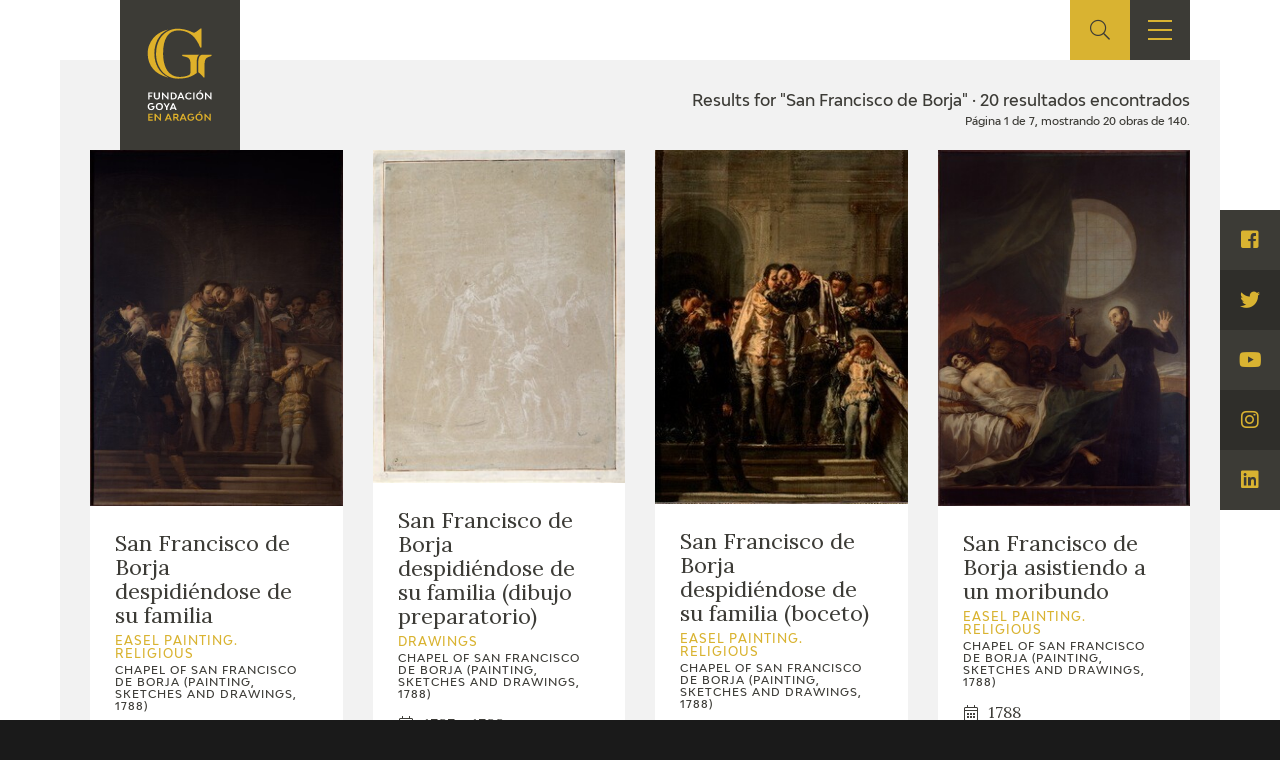

--- FILE ---
content_type: text/html; charset=UTF-8
request_url: https://fundaciongoyaenaragon.es/eng/search/San%20Francisco%20de%20Borja
body_size: 6461
content:
<!DOCTYPE html>
<html lang="en">
<head>
	<title>Results for "San Francisco de Borja" - Fundación Goya en Aragón</title>

<!--Metas-->
<meta http-equiv="Content-Type" content="text/html; charset=UTF-8">
<META NAME="locality" CONTENT ="Zaragoza">
<META NAME="country" CONTENT="España">
<meta name="Copyright" CONTENT="Fundación Goya en Aragón">
<meta name="Publisher" CONTENT="Fundación Goya en Aragón">
<meta name="distribution" CONTENT="Global">
<meta name="description" content="La Fundación tiene como principal finalidad el impulso de actividades de investigación, estudio y difusión sobre la obra y la figura de Francisco de Goya, así como la promoción de iniciativas para el incremento de las colecciones artísticas públicas relativas a Goya en la Comunidad Autónoma de Aragón y el fomento de la creatividad contemporánea en el ámbito de nuestra Comunidad.">

<!-- for Facebook -->
<meta property="og:title" content="Results for &quot;San Francisco de Borja&quot;">
<meta property="og:image" content="https://fundaciongoyaenaragon.es/img/default_social.jpg">
<meta property="og:description" content="La Fundación tiene como principal finalidad el impulso de actividades de investigación, estudio y difusión sobre la obra y la figura de Francisco de Goya, así como la promoción de iniciativas para el incremento de las colecciones artísticas públicas relativas a Goya en la Comunidad Autónoma de Aragón y el fomento de la creatividad contemporánea en el ámbito de nuestra Comunidad.">

<!-- Open Graph -->
<meta property="og:site_name" content="Fundación Goya en Aragón">
<meta property="og:locale" content="es_ES">
<meta property="og:type" content="business.business">
<meta property="business:contact_data:street_address" content="Plaza de Los Sitios, 6 - Museo de Zaragoza">
<meta property="business:contact_data:locality" content="Zaragoza">
<meta property="business:contact_data:region" content="Zaragoza">
<meta property="business:contact_data:postal_code" content="50001">
<meta property="business:contact_data:country_name" content="España">
<meta property="business:contact_data:email" content="fundaciongoyaaragon@aragon.es">
<meta property="business:contact_data:phone_number" content="0034 976 484 547">

<!-- for Twitter -->
<meta name="twitter:card" content="summary">
<meta name="twitter:title" content="Results for &quot;San Francisco de Borja&quot;">
<meta name="twitter:description" content="La Fundación tiene como principal finalidad el impulso de actividades de investigación, estudio y difusión sobre la obra y la figura de Francisco de Goya, así como la promoción de iniciativas para el incremento de las colecciones artísticas públicas relativas a Goya en la Comunidad Autónoma de Aragón y el fomento de la creatividad contemporánea en el ámbito de nuestra Comunidad.">
<meta name="twitter:image" content="https://fundaciongoyaenaragon.es/img/default_social.jpg">

<meta content="width=device-width, initial-scale=1" name="viewport">
<meta name="apple-mobile-web-app-capable" content="yes">
<meta name="apple-mobile-web-app-status-bar-style" content="black-translucent" />

<meta http-equiv="X-UA-Compatible" content="IE=edge">
<!-- Favicon & App Icons-->
		<link rel="apple-touch-icon" sizes="180x180" href="/icons/apple-touch-icon.png">
		<link rel="icon" type="image/png" sizes="32x32" href="/icons/favicon-32x32.png">
		<link rel="icon" type="image/png" sizes="16x16" href="/icons/favicon-16x16.png">
		<link rel="manifest" href="/icons/site.webmanifest">
		<link rel="mask-icon" href="/icons/safari-pinned-tab.svg" color="#3c3b36">
		<link rel="shortcut icon" href="/icons/favicon.ico">
		<meta name="msapplication-TileColor" content="#3c3b36">
		<meta name="msapplication-config" content="/icons/browserconfig.xml">
		<meta name="theme-color" content="#ffffff">

<meta name="apple-mobile-web-app-title" content="Fundación Goya en Aragón">
<meta name="application-name" content="Fundación Goya en Aragón">

<!-- Schema -->
<script type="application/ld+json">
{
	"@context": "http://schema.org/",
	"@type": "EducationalOrganization",
	"name": "Results for "San Francisco de Borja"",
	"description": "La Fundación tiene como principal finalidad el impulso de actividades de investigación, estudio y difusión sobre la obra y la figura de Francisco de Goya, así como la promoción de iniciativas para el incremento de las colecciones artísticas públicas relativas a Goya en la Comunidad Autónoma de Aragón y el fomento de la creatividad contemporánea en el ámbito de nuestra Comunidad.",
	"url": "https://fundaciongoyaenaragon.es/eng/search/San%20Francisco%20de%20Borja",
	"address": {
		"@type": "PostalAddress",
		"streetAddress": "Plaza de Los Sitios, 6 - Museo de Zaragoza",
		"addressLocality": "Zaragoza",
		"addressRegion": "Zaragoza",
		"postalCode": "50001",
		"addressCountry": "España"
	},
	"telephone": "0034 976 484 547",
	"email": "fundaciongoyaaragon@aragon.es"
}

</script>
		<link rel="stylesheet" type="text/css" href="/css/all.css?12e0db647a"/><script src="/cache_js/cache-1616756721-7885ce6c44e78a6b4c6b104e2dc58662.js" type="text/javascript"></script>
	<!-- Global site tag (gtag.js) - Google Analytics -->
	<script async src="https://www.googletagmanager.com/gtag/js?id=UA-23669227-53"></script>
	<script>
		window.dataLayer = window.dataLayer || [];
		function gtag(){dataLayer.push(arguments);}
		gtag('js', new Date());
		gtag('config', 'UA-23669227-53');
	</script>
	<link rel="alternate" hreflang="es" href="/search/San%20Francisco%20de%20Borja" /></head>
<body id="top" class="catalogo search_results">
	<div class="all" id="container">
				<header>
	<div class="box">
		<div class="top">
			<a href="/" class="logo"></a>
			<a href="/elviaje" class="logo elviaje"></a>
			<div class="buscador">
				<div class="icon show-search">
					<i class="fal fa-search"></i>
				</div>
				<div class="field">
					<form action="/eng/search" id="SearchForm" method="post" accept-charset="utf-8"><div style="display:none;"><input type="hidden" name="_method" value="POST"/></div>						<div class="input text"><label for="searchQuery">Buscar</label><input name="data[Search][query]" id="searchQuery" placeholder="Introduce el término a buscar" required="required" type="text" value="San Francisco de Borja"/></div>					<div class="submit"><input type="submit" value="Buscar"/></div></form>				</div>
			</div>
			<div class="show-menu"><i></i><i></i><i></i></div>
			<div class="idiomas">
				<div class="open-idiomas"><i class="fal fa-chevron-down"></i></div>
								<ul class="" id="language-switcher"><li class="esp"><a href="/search/San%20Francisco%20de%20Borja"><span>ES</span></a></li><li class="eng disabled"><a href="/eng/search/San%20Francisco%20de%20Borja"><span>EN</span></a></li></ul>

			</div>
		</div>
		<nav>
			<ul>
									<li class="menu-item-1 menu-item-quienes-somos">
						<span>
															<span class="menu-title">Foundation</span>
														<i class="fal fa-chevron-down"></i>						</span>
													<ul>
																<li class="menu-item-quienes-somos">
									<span>
																					<a href="/eng/quienes-somos">Quienes somos</a>
																				<i class="fal fa-chevron-down"></i>									</span>
																			<ul>
																						<li>
												<span><a href="/eng/quienes-somos/estatutos">Estatutos</a></span>
												
											</li>
																						<li>
												<span><a href="/eng/quienes-somos/patronato">Patronato</a></span>
												
											</li>
																						<li>
												<span><a href="/eng/quienes-somos/organigrama">Organigrama</a></span>
												
											</li>
																						<li>
												<span><a href="/eng/quienes-somos/comite-cientifico">Comité Científico</a></span>
												
											</li>
																						<li>
												<span><a href="/eng/quienes-somos/cedea">Committee of experts in didactics (CEDEA)</a></span>
												
											</li>
																						<li>
												<span><a href="/eng/quienes-somos/plan-actuacion"></a></span>
												
											</li>
																						<li>
												<span><a href="/eng/quienes-somos/memoria">Memory</a></span>
												
											</li>
																						<li>
												<span><a href="/eng/quienes-somos/carta-servicios"></a></span>
												
											</li>
																					</ul>
																	</li>
																<li class="menu-item-cidg">
									<span>
																					<a href="/eng/que-es-el-cidg">CIDG</a>
																				<i class="fal fa-chevron-down"></i>									</span>
																			<ul>
																						<li>
												<span><a href="/eng/que-es-el-cidg">Qué es el CIDG</a></span>
												
											</li>
																						<li>
												<span><a href="/eng/cidg/normativa">Normativa de organización y funcionamiento</a></span>
												
											</li>
																						<li>
												<span><a href="/eng/cidg/organigrama">Organigrama</a></span>
												
											</li>
																					</ul>
																	</li>
																<li class="menu-item-corporate-action">
									<span>
																					<a href="/eng/fundacion-goya/accion-corporativa">Corporate action</a>
																				<i class="fal fa-chevron-down"></i>									</span>
																			<ul>
																						<li>
												<span><a href="/eng/accion-corporativa/beneficios-fiscales">Beneficios fiscales</a></span>
												
											</li>
																						<li>
												<span><a href="/eng/amigos-de-la-fundacion">Amigos</a><i class="fal fa-chevron-down"></i></span>
																									<ul>
																												<li>
															<span><a href="/eng/amigos-de-la-fundacion/particulares">Particulares</a></span>
														</li>
																												<li>
															<span><a href="/eng/amigos-de-la-fundacion/empresas">Empresas</a></span>
														</li>
																											</ul>
												
											</li>
																					</ul>
																	</li>
																<li class="menu-item-sede">
									<span>
																					<a href="/eng/oficina">Sede</a>
																				<i class="fal fa-chevron-down"></i>									</span>
																			<ul>
																						<li>
												<span><a href="/eng/oficina/perfil-de-contratante">Perfil de contratante</a></span>
												
											</li>
																						<li>
												<span><a href="/eng/ofertas-empleo">Empleo</a></span>
												
											</li>
																					</ul>
																	</li>
																<li class="menu-item-contact">
									<span>
																					<a href="/eng/contacto">Contact</a>
																													</span>
																	</li>
															</ul>
											</li>
									<li class="menu-item-74">
						<span>
															<span class="menu-title"></span>
														<i class="fal fa-chevron-down"></i>						</span>
													<ul>
																<li class="menu-item-exposiciones">
									<span>
																					<a href="/eng/francisco-de-goya/exposiciones">Exposiciones</a>
																				<i class="fal fa-chevron-down"></i>									</span>
																			<ul>
																						<li>
												<span><a href="/eng/citas-en-medios"></a></span>
												
											</li>
																					</ul>
																	</li>
																<li class="menu-item-actividades">
									<span>
																					<a href="/eng/francisco-de-goya/actividades">Actividades</a>
																				<i class="fal fa-chevron-down"></i>									</span>
																			<ul>
																						<li>
												<span><a href="/eng/memorias">Memories</a></span>
												
											</li>
																					</ul>
																	</li>
															</ul>
											</li>
									<li class="menu-item-10 menu-item-actualidad_noticias">
						<span>
															<span class="menu-title">Actualidad</span>
														<i class="fal fa-chevron-down"></i>						</span>
													<ul>
																<li class="menu-item-">
									<span>
																					<a href="/eng/sala-de-prensa"></a>
																				<i class="fal fa-chevron-down"></i>									</span>
																			<ul>
																						<li>
												<span><a href="/eng/actualidad/noticias">Noticias</a></span>
												
											</li>
																						<li>
												<span><a href="/eng/citas-en-medios"></a><i class="fal fa-chevron-down"></i></span>
																									<ul>
																												<li>
															<span><a href="/eng/citas-en-medios-fga">FGA</a></span>
														</li>
																												<li>
															<span><a href="/eng/citas-en-medios-goya">Goya</a></span>
														</li>
																											</ul>
												
											</li>
																						<li>
												<span><a href="/eng/acceso-a-profesionales"></a></span>
												
											</li>
																					</ul>
																	</li>
																<li class="menu-item-">
									<span>
																					<a href="/eng/cuaderno-italiano"></a>
																													</span>
																	</li>
															</ul>
											</li>
									<li class="menu-item-59">
						<span>
															<span class="menu-title">Francisco de Goya</span>
														<i class="fal fa-chevron-down"></i>						</span>
													<ul>
																<li class="menu-item-">
									<span>
																					<a href="/eng/biografia-francisco-goya"></a>
																													</span>
																	</li>
																<li class="menu-item-">
									<span>
																					<a href="/eng/cronologia-francisco-goya"></a>
																													</span>
																	</li>
																<li class="menu-item-el-viaje-de-goya">
									<span>
																					<a href="/eng/elviaje">El Viaje de Goya</a>
																													</span>
																	</li>
																<li class="menu-item-catalogo">
									<span>
																					<a href="/eng/catalogo">Catálogo</a>
																				<i class="fal fa-chevron-down"></i>									</span>
																			<ul>
																						<li>
												<span><a href="/eng/catalogo">Online</a></span>
												
											</li>
																						<li>
												<span><a href="/eng/metodologia-del-catalogo">Offline</a><i class="fal fa-chevron-down"></i></span>
																									<ul>
																												<li>
															<span><a href="/eng/metodologia-del-catalogo">Metodología</a></span>
														</li>
																												<li>
															<span><a href="/eng/bibliografias">Bibliografía</a></span>
														</li>
																												<li>
															<span><a href="/eng/exposiciones">Exposiciones</a></span>
														</li>
																											</ul>
												
											</li>
																					</ul>
																	</li>
																<li class="menu-item-">
									<span>
																					<a href="/eng/goya-en-el-mundo"></a>
																													</span>
																	</li>
																<li class="menu-item-">
									<span>
																					<a href="/eng/goya-en-aragon"></a>
																													</span>
																	</li>
																<li class="menu-item-premio-aragon-goya">
									<span>
																					<a href="/eng/premio-aragon-goya">Premio Aragón Goya</a>
																				<i class="fal fa-chevron-down"></i>									</span>
																			<ul>
																						<li>
												<span><a href="/eng/premio-aragon-goya/historico">Premios anteriores</a></span>
												
											</li>
																					</ul>
																	</li>
															</ul>
											</li>
									<li class="menu-item-19 menu-item-publicaciones">
						<span>
															<span class="menu-title">Ediciones</span>
														<i class="fal fa-chevron-down"></i>						</span>
													<ul>
																<li class="menu-item-publicaciones">
									<span>
																					<a href="/eng/publicaciones">Publicaciones</a>
																													</span>
																	</li>
															</ul>
											</li>
									<li class="menu-item-21">
						<span>
															<span class="menu-title">Educa</span>
														<i class="fal fa-chevron-down"></i>						</span>
													<ul>
																<li class="menu-item-">
									<span>
																					<a href="/eng/quienes-somos/cedea"></a>
																													</span>
																	</li>
																<li class="menu-item-recursos-educativos">
									<span>
																					<a href="/eng/recursos-educativos">Recursos educativos</a>
																													</span>
																	</li>
																<li class="menu-item-arasaac">
									<span>
																					<a href="/eng/arasaac">ARASAAC</a>
																													</span>
																	</li>
															</ul>
											</li>
									<li class="menu-item-76">
						<span>
															<span class="menu-title">Shop</span>
														<i class="fal fa-chevron-down"></i>						</span>
													<ul>
																<li class="menu-item-online-shop">
									<span>
																					<a href="https://tienda.fundaciongoyaenaragon.es/">Online Shop</a>
																													</span>
																	</li>
															</ul>
											</li>
							</ul>
		</nav>
	</div>
</header>
		
<section class="catalogo buscador searching">
	<div class="box_main">
					<div class="box_resultados">
				<div class="results">
					<div class="label found">Results for "San Francisco de Borja" · 20 resultados encontrados</div>
					<div class="info_paginator">Página 1 de 7, mostrando 20 obras de 140.</div>
				
					<ul class="works">
																					<li class="work">
									<a href="/eng/obra/san-francisco-de-borja-despidiendose-de-su-familia/125">
																					<div class="image"><img src="https://fundaciongoyaenaragon.es/files/resize/350x0/files/images/125_3.3.1.jpg"></div>
																				<div class="info">
											<div class="title">San Francisco de Borja despidiéndose de su familia</div>
											<div class="clasificacion">Easel painting. Religious</div>
																							<div class="serie">Chapel of San Francisco de Borja (painting, sketches and drawings, 1788)</div>
																																		<div class="chronology"><i class="fal fa-calendar-alt"></i> <span>1788</span></div>
																																		<div class="location"><i class="fal fa-hotel"></i> <span>Valencia Cathedral</span></div>
																					</div>
									</a>
								</li>
																												<li class="work">
									<a href="/eng/obra/san-francisco-de-borja-despidiendose-de-su-familia-2/1068">
																					<div class="image"><img src="https://fundaciongoyaenaragon.es/files/resize/350x0/files/images/20140909_00002.jpg"></div>
																				<div class="info">
											<div class="title">San Francisco de Borja despidiéndose de su familia (dibujo preparatorio)</div>
											<div class="clasificacion">Drawings</div>
																							<div class="serie">Chapel of San Francisco de Borja (painting, sketches and drawings, 1788)</div>
																																		<div class="chronology"><i class="fal fa-calendar-alt"></i> <span>1787 - 1788</span></div>
																																		<div class="location"><i class="fal fa-hotel"></i> <span>The Prado National Museum. Madrid</span></div>
																					</div>
									</a>
								</li>
																												<li class="work">
									<a href="/eng/obra/san-francisco-de-borja-despidiendose-de-su-familia-boceto/126">
																					<div class="image"><img src="https://fundaciongoyaenaragon.es/files/resize/350x0/files/images/20110328_00013.jpg"></div>
																				<div class="info">
											<div class="title">San Francisco de Borja despidiéndose de su familia (boceto)</div>
											<div class="clasificacion">Easel painting. Religious</div>
																							<div class="serie">Chapel of San Francisco de Borja (painting, sketches and drawings, 1788)</div>
																																		<div class="chronology"><i class="fal fa-calendar-alt"></i> <span>Ca. 1788</span></div>
																																		<div class="location"><i class="fal fa-hotel"></i> <span>Private collection</span></div>
																					</div>
									</a>
								</li>
																												<li class="work">
									<a href="/eng/obra/san-francisco-de-borja-asistiendo-a-un-moribundo/127">
																					<div class="image"><img src="https://fundaciongoyaenaragon.es/files/resize/350x0/files/images/127_3.3.1d.jpg"></div>
																				<div class="info">
											<div class="title">San Francisco de Borja asistiendo a un moribundo</div>
											<div class="clasificacion">Easel painting. Religious</div>
																							<div class="serie">Chapel of San Francisco de Borja (painting, sketches and drawings, 1788)</div>
																																		<div class="chronology"><i class="fal fa-calendar-alt"></i> <span>1788</span></div>
																																		<div class="location"><i class="fal fa-hotel"></i> <span>Valencia Cathedral</span></div>
																					</div>
									</a>
								</li>
																												<li class="work">
									<a href="/eng/obra/san-francisco-de-borja-asistiendo-a-un-moribundo-boceto/128">
																					<div class="image"><img src="https://fundaciongoyaenaragon.es/files/resize/350x0/files/images/20110609_00015.jpg"></div>
																				<div class="info">
											<div class="title">San Francisco de Borja asistiendo a un moribundo (boceto)</div>
											<div class="clasificacion">Easel painting. Religious</div>
																							<div class="serie">Chapel of San Francisco de Borja (painting, sketches and drawings, 1788)</div>
																																		<div class="chronology"><i class="fal fa-calendar-alt"></i> <span>Ca. 1788</span></div>
																																		<div class="location"><i class="fal fa-hotel"></i> <span>Private collection</span></div>
																					</div>
									</a>
								</li>
																												<li class="work">
									<a href="/eng/obra/san-francisco-de-borja-asistiendo-a-un-moribundo-2/1069">
																					<div class="image"><img src="https://fundaciongoyaenaragon.es/files/resize/350x0/files/images/20140909_00001.jpg"></div>
																				<div class="info">
											<div class="title">San Francisco de Borja asistiendo a un moribundo (dibujo preparatorio)</div>
											<div class="clasificacion">Drawings</div>
																							<div class="serie">Chapel of San Francisco de Borja (painting, sketches and drawings, 1788)</div>
																																		<div class="chronology"><i class="fal fa-calendar-alt"></i> <span>1787 - 1788</span></div>
																																		<div class="location"><i class="fal fa-hotel"></i> <span>The Prado National Museum. Madrid</span></div>
																					</div>
									</a>
								</li>
																												<li class="work">
									<a href="/eng/obra/francisco-de-borja-tellez-giron-x-duque-de-osuna/208">
																					<div class="image"><img src="https://fundaciongoyaenaragon.es/files/resize/350x0/files/images/208_5.2.8.jpg"></div>
																				<div class="info">
											<div class="title">Francisco de Borja Téllez Girón, X duque de Osuna</div>
											<div class="clasificacion">Easel painting. Portraits</div>
																																		<div class="chronology"><i class="fal fa-calendar-alt"></i> <span>1816</span></div>
																																		<div class="location"><i class="fal fa-hotel"></i> <span>Musée Bonnat - Helleu</span></div>
																					</div>
									</a>
								</li>
																												<li class="work">
									<a href="/eng/obra/francisco-de-borja-tellez-y-giron-x-duque-de-osuna-boceto/209">
																					<div class="image"><img src="https://fundaciongoyaenaragon.es/files/resize/350x0/files/images/20110610_00010.jpg"></div>
																				<div class="info">
											<div class="title">Francisco de Borja Téllez y Girón, X duque de Osuna (boceto)</div>
											<div class="clasificacion">Easel painting. Portraits</div>
																																		<div class="chronology"><i class="fal fa-calendar-alt"></i> <span>Ca. 1816</span></div>
																																		<div class="location"><i class="fal fa-hotel"></i> <span>Lost work</span></div>
																					</div>
									</a>
								</li>
																												<li class="work">
									<a href="/eng/obra/la-muerte-de-san-francisco-javier/105">
																					<div class="image"><img src="https://fundaciongoyaenaragon.es/files/resize/350x0/files/images/105_3.1.12.jpg"></div>
																				<div class="info">
											<div class="title">La muerte de San Francisco Javier</div>
											<div class="clasificacion">Easel painting. Religious</div>
																																		<div class="chronology"><i class="fal fa-calendar-alt"></i> <span>Ca. 1771 - 1774</span></div>
																																		<div class="location"><i class="fal fa-hotel"></i> <span>Museum of Zaragoza</span></div>
																					</div>
									</a>
								</li>
																												<li class="work">
									<a href="/eng/obra/el-x-duque-de-osuna/1433">
																					<div class="image"><img src="https://fundaciongoyaenaragon.es/files/resize/350x0/files/images/1-652914.jpg"></div>
																				<div class="info">
											<div class="title">El X Duque de Osuna</div>
											<div class="clasificacion">Drawings</div>
																																		<div class="chronology"><i class="fal fa-calendar-alt"></i> <span>1816</span></div>
																																		<div class="location"><i class="fal fa-hotel"></i> <span>The Prado National Museum. Madrid</span></div>
																					</div>
									</a>
								</li>
																												<li class="work">
									<a href="/eng/obra/maria-tomasa-palafox-y-portocarrero-marquesa-de-villafranca/250">
																					<div class="image"><img src="https://fundaciongoyaenaragon.es/files/resize/350x0/files/images/250_5.122.jpg"></div>
																				<div class="info">
											<div class="title">María Tomasa Palafox y Portocarrero, marquesa de Villafranca</div>
											<div class="clasificacion">Easel painting. Portraits</div>
																																		<div class="chronology"><i class="fal fa-calendar-alt"></i> <span>1804</span></div>
																																		<div class="location"><i class="fal fa-hotel"></i> <span>The Prado National Museum. Madrid</span></div>
																					</div>
									</a>
								</li>
																												<li class="work">
									<a href="/eng/obra/san-francisco-de-paula-1/676">
																					<div class="image"><img src="https://fundaciongoyaenaragon.es/files/resize/350x0/files/images/20120522_00006.jpg"></div>
																				<div class="info">
											<div class="title">San Francisco de Paula</div>
											<div class="clasificacion">Prints</div>
																							<div class="serie">Religious subjects (prints and drawings, 1774-1782)</div>
																																		<div class="chronology"><i class="fal fa-calendar-alt"></i> <span>1780 - 1782</span></div>
																																</div>
									</a>
								</li>
																												<li class="work">
									<a href="/eng/obra/san-francisco-de-paula-2/677">
																					<div class="image"><img src="https://fundaciongoyaenaragon.es/files/resize/350x0/files/images/677_8.1.3a(bn).jpg"></div>
																				<div class="info">
											<div class="title">San Francisco de Paula</div>
											<div class="clasificacion">Drawings</div>
																							<div class="serie">Religious subjects (prints and drawings, 1774-1782)</div>
																																		<div class="chronology"><i class="fal fa-calendar-alt"></i> <span>1780 - 1782</span></div>
																																		<div class="location"><i class="fal fa-hotel"></i> <span>Lost work</span></div>
																					</div>
									</a>
								</li>
																												<li class="work">
									<a href="/eng/obra/muerte-de-san-francisco-javier-apuntes-de-motivos-vegetales/1500">
																					<div class="image"><img src="https://fundaciongoyaenaragon.es/files/resize/350x0/files/images/1-9-86-8732524.jpg"></div>
																				<div class="info">
											<div class="title">Muerte de San Francisco Javier (?). Apuntes de motivos vegetales</div>
											<div class="clasificacion">Drawings</div>
																							<div class="serie">Italian notebook (drawings, ca. 1770-1786)</div>
																																		<div class="chronology"><i class="fal fa-calendar-alt"></i> <span>Ca. 1771 - 1774</span></div>
																																		<div class="location"><i class="fal fa-hotel"></i> <span>The Prado National Museum. Madrid</span></div>
																					</div>
									</a>
								</li>
																												<li class="work">
									<a href="/eng/obra/muerte-de-san-francisco-javier-1/1542">
																					<div class="image"><img src="https://fundaciongoyaenaragon.es/files/resize/350x0/files/images/1-9-13554455.jpg"></div>
																				<div class="info">
											<div class="title">Muerte de San Francisco Javier</div>
											<div class="clasificacion">Drawings</div>
																							<div class="serie">Italian notebook (drawings, ca. 1770-1786)</div>
																																		<div class="chronology"><i class="fal fa-calendar-alt"></i> <span>Ca. 1771 - 1774</span></div>
																																		<div class="location"><i class="fal fa-hotel"></i> <span>The Prado National Museum. Madrid</span></div>
																					</div>
									</a>
								</li>
																												<li class="work">
									<a href="/eng/obra/san-francisco-de-paula/92">
																					<div class="image"><img src="https://fundaciongoyaenaragon.es/files/resize/350x0/files/images/92_3.1.1c.jpg"></div>
																				<div class="info">
											<div class="title">San Francisco de Paula</div>
											<div class="clasificacion">Easel painting. Religious</div>
																							<div class="serie">Fuendetodos Closet-Reliquary (paint, ca. 1765)</div>
																																		<div class="chronology"><i class="fal fa-calendar-alt"></i> <span>Ca. 1762 - 1763</span></div>
																																		<div class="location"><i class="fal fa-hotel"></i> <span>Lost work</span></div>
																					</div>
									</a>
								</li>
																												<li class="work">
									<a href="/eng/obra/francisco-de-paula-antonio-de-borbon-y-borbon-parma-infante-de-espana/389">
																					<div class="image"><img src="https://fundaciongoyaenaragon.es/files/resize/350x0/files/images/389_5.94l.jpg"></div>
																				<div class="info">
											<div class="title">Francisco de Paula Antonio de Borbón y Borbón-Parma, infante de España</div>
											<div class="clasificacion">Easel painting. Portraits</div>
																																		<div class="chronology"><i class="fal fa-calendar-alt"></i> <span>1800</span></div>
																																		<div class="location"><i class="fal fa-hotel"></i> <span>The Prado National Museum. Madrid</span></div>
																					</div>
									</a>
								</li>
																												<li class="work">
									<a href="/eng/obra/la-romeria-de-san-isidro/662">
																					<div class="image"><img src="https://fundaciongoyaenaragon.es/files/resize/350x0/files/images/662_2.10.7.jpg"></div>
																				<div class="info">
											<div class="title">La romería de San Isidro</div>
											<div class="clasificacion">Mural</div>
																							<div class="serie">Black paintings (wall painting and sketches, ca.1820-1823)</div>
																																		<div class="chronology"><i class="fal fa-calendar-alt"></i> <span>Ca. 1820 - 1823</span></div>
																																		<div class="location"><i class="fal fa-hotel"></i> <span>The Prado National Museum. Madrid</span></div>
																					</div>
									</a>
								</li>
																												<li class="work">
									<a href="/eng/obra/el-transito-de-san-jose/121">
																					<div class="image"><img src="https://fundaciongoyaenaragon.es/files/resize/350x0/files/images/121_3.2.10.jpg"></div>
																				<div class="info">
											<div class="title">El tránsito de San José</div>
											<div class="clasificacion">Easel painting. Religious</div>
																							<div class="serie">Benedictine Royal Monastery of San Joaquín y Santa Ana in Valladolid (painting, 1787)</div>
																																		<div class="chronology"><i class="fal fa-calendar-alt"></i> <span>1787</span></div>
																																		<div class="location"><i class="fal fa-hotel"></i> <span>Royal Monastery of San Joaquín and Santa Ana</span></div>
																					</div>
									</a>
								</li>
																												<li class="work">
									<a href="/eng/obra/san-bernardo/124">
																					<div class="image"><img src="https://fundaciongoyaenaragon.es/files/resize/350x0/files/images/20110609_00013.jpg"></div>
																				<div class="info">
											<div class="title">San Bernardo</div>
											<div class="clasificacion">Easel painting. Religious</div>
																							<div class="serie">Benedictine Royal Monastery of San Joaquín y Santa Ana in Valladolid (painting, 1787)</div>
																																		<div class="chronology"><i class="fal fa-calendar-alt"></i> <span>1787</span></div>
																																		<div class="location"><i class="fal fa-hotel"></i> <span>Royal Monastery of San Joaquín and Santa Ana</span></div>
																					</div>
									</a>
								</li>
																		</ul>


											<div class="paging">
							<div class="info">Páginas:</div>
																					<span class="disabled"><i class="fal fa-chevron-left"></i></span>							<span class="current">1</span><span><a href="/eng/search/San%20Francisco%20de%20Borja/page:2">2</a></span><span><a href="/eng/search/San%20Francisco%20de%20Borja/page:3">3</a></span><span><a href="/eng/search/San%20Francisco%20de%20Borja/page:4">4</a></span><span><a href="/eng/search/San%20Francisco%20de%20Borja/page:5">5</a></span><span><a href="/eng/search/San%20Francisco%20de%20Borja/page:6">6</a></span><span><a href="/eng/search/San%20Francisco%20de%20Borja/page:7">7</a></span>							<span class="next"><a href="/eng/search/San%20Francisco%20de%20Borja/page:2" rel="next"><i class="fal fa-chevron-right"></i></a></span>							<span><a href="/eng/search/San%20Francisco%20de%20Borja/page:7" rel="last"><i class="fal fa-chevron-double-right"></i></a></span>						</div>
									</div>
			</div>
			</div>
</section>
	
		
			<footer calss="fade">
				<div class="box">
					<ul>
													<li class="menu-item-1 menu-item-quienes-somos">
																	<span class="menu-title">Foundation</span>
																									<ul>
																				<li>
											<a href="/eng/quienes-somos">Quienes somos</a>
																							<ul>
																										<li>
														<a href="/eng/quienes-somos/estatutos">Estatutos</a>
																											</li>
																										<li>
														<a href="/eng/quienes-somos/patronato">Patronato</a>
																											</li>
																										<li>
														<a href="/eng/quienes-somos/organigrama">Organigrama</a>
																											</li>
																										<li>
														<a href="/eng/quienes-somos/comite-cientifico">Comité Científico</a>
																											</li>
																										<li>
														<a href="/eng/quienes-somos/cedea">Committee of experts in didactics (CEDEA)</a>
																											</li>
																										<li>
														<a href="/eng/quienes-somos/plan-actuacion"></a>
																											</li>
																										<li>
														<a href="/eng/quienes-somos/memoria">Memory</a>
																											</li>
																										<li>
														<a href="/eng/quienes-somos/carta-servicios"></a>
																											</li>
																									</ul>
																					</li>
																				<li>
											<a href="/eng/que-es-el-cidg">CIDG</a>
																							<ul>
																										<li>
														<a href="/eng/que-es-el-cidg">Qué es el CIDG</a>
																											</li>
																										<li>
														<a href="/eng/cidg/normativa">Normativa de organización y funcionamiento</a>
																											</li>
																										<li>
														<a href="/eng/cidg/organigrama">Organigrama</a>
																											</li>
																									</ul>
																					</li>
																				<li>
											<a href="/eng/fundacion-goya/accion-corporativa">Corporate action</a>
																							<ul>
																										<li>
														<a href="/eng/accion-corporativa/beneficios-fiscales">Beneficios fiscales</a>
																											</li>
																										<li>
														<a href="/eng/amigos-de-la-fundacion">Amigos</a>
																													<ul>
																																<li>
																	<a href="/eng/amigos-de-la-fundacion/particulares">Particulares</a>
																</li>
																																<li>
																	<a href="/eng/amigos-de-la-fundacion/empresas">Empresas</a>
																</li>
																															</ul>
																											</li>
																									</ul>
																					</li>
																				<li>
											<a href="/eng/oficina">Sede</a>
																							<ul>
																										<li>
														<a href="/eng/oficina/perfil-de-contratante">Perfil de contratante</a>
																											</li>
																										<li>
														<a href="/eng/ofertas-empleo">Empleo</a>
																											</li>
																									</ul>
																					</li>
																				<li>
											<a href="/eng/contacto">Contact</a>
																					</li>
																			</ul>
															</li>
													<li class="menu-item-74">
																	<span class="menu-title"></span>
																									<ul>
																				<li>
											<a href="/eng/francisco-de-goya/exposiciones">Exposiciones</a>
																							<ul>
																										<li>
														<a href="/eng/citas-en-medios"></a>
																											</li>
																									</ul>
																					</li>
																				<li>
											<a href="/eng/francisco-de-goya/actividades">Actividades</a>
																							<ul>
																										<li>
														<a href="/eng/memorias">Memories</a>
																											</li>
																									</ul>
																					</li>
																			</ul>
															</li>
													<li class="menu-item-10 menu-item-actualidad_noticias">
																	<span class="menu-title">Actualidad</span>
																									<ul>
																				<li>
											<a href="/eng/sala-de-prensa"></a>
																							<ul>
																										<li>
														<a href="/eng/actualidad/noticias">Noticias</a>
																											</li>
																										<li>
														<a href="/eng/citas-en-medios"></a>
																													<ul>
																																<li>
																	<a href="/eng/citas-en-medios-fga">FGA</a>
																</li>
																																<li>
																	<a href="/eng/citas-en-medios-goya">Goya</a>
																</li>
																															</ul>
																											</li>
																										<li>
														<a href="/eng/acceso-a-profesionales"></a>
																											</li>
																									</ul>
																					</li>
																				<li>
											<a href="/eng/cuaderno-italiano"></a>
																					</li>
																			</ul>
															</li>
													<li class="menu-item-59">
																	<span class="menu-title">Francisco de Goya</span>
																									<ul>
																				<li>
											<a href="/eng/biografia-francisco-goya"></a>
																					</li>
																				<li>
											<a href="/eng/cronologia-francisco-goya"></a>
																					</li>
																				<li>
											<a href="/eng/elviaje">El Viaje de Goya</a>
																					</li>
																				<li>
											<a href="/eng/catalogo">Catálogo</a>
																							<ul>
																										<li>
														<a href="/eng/catalogo">Online</a>
																											</li>
																										<li>
														<a href="/eng/metodologia-del-catalogo">Offline</a>
																													<ul>
																																<li>
																	<a href="/eng/metodologia-del-catalogo">Metodología</a>
																</li>
																																<li>
																	<a href="/eng/bibliografias">Bibliografía</a>
																</li>
																																<li>
																	<a href="/eng/exposiciones">Exposiciones</a>
																</li>
																															</ul>
																											</li>
																									</ul>
																					</li>
																				<li>
											<a href="/eng/goya-en-el-mundo"></a>
																					</li>
																				<li>
											<a href="/eng/goya-en-aragon"></a>
																					</li>
																				<li>
											<a href="/eng/premio-aragon-goya">Premio Aragón Goya</a>
																							<ul>
																										<li>
														<a href="/eng/premio-aragon-goya/historico">Premios anteriores</a>
																											</li>
																									</ul>
																					</li>
																			</ul>
															</li>
													<li class="menu-item-19 menu-item-publicaciones">
																	<span class="menu-title">Ediciones</span>
																									<ul>
																				<li>
											<a href="/eng/publicaciones">Publicaciones</a>
																					</li>
																			</ul>
															</li>
													<li class="menu-item-21">
																	<span class="menu-title">Educa</span>
																									<ul>
																				<li>
											<a href="/eng/quienes-somos/cedea"></a>
																					</li>
																				<li>
											<a href="/eng/recursos-educativos">Recursos educativos</a>
																					</li>
																				<li>
											<a href="/eng/arasaac">ARASAAC</a>
																					</li>
																			</ul>
															</li>
													<li class="menu-item-76">
																	<span class="menu-title">Shop</span>
																									<ul>
																				<li>
											<a href="https://tienda.fundaciongoyaenaragon.es/">Online Shop</a>
																					</li>
																			</ul>
															</li>
											</ul>
					<div class="bottom">
						<div class="copy">
							<span><a href="/">Fundación Goya en Aragón</a> © 2007 - 2026</span>
							<ul>
								<li class="elviaje">
									<a href="/">Ver site de la Fundación Goya</a>
								</li>
								<li>
									<a href="/eng/contacto">Contacto</a>
								</li>
								<li>
									<a href="/eng/creditos">Créditos</a>
								</li>
								<li>
									<a href="/eng/aviso-legal">Aviso Legal</a>
								</li>
								<li>
									<a href="/eng/politica-privacidad">Política de privacidad</a>
								</li>
								<li>
									<a href="/admin">Admin</a>
								</li>
							</ul>
						</div>
						<div class="patro">
							<div class="logos">
								<a href="http://www.aragon.es/" target="_blank">
									<img src="/img/patro-gov.png" alt="Govierno de Aragón">
								</a>
							</div>
						</div>
					</div>
				</div>
			</footer>
			<div class="social">
	<ul>
		<li>
			<a target="_blank" href="https://www.facebook.com/fundaciongoyaenaragon"><i class="fab fa-facebook-square"></i> <span>Visita Facebook</span> </a>
		</li>
		<li>
			<a target="_blank" href="https://www.twitter.com/goyaenaragon"><i class="fab fa-twitter"></i> <span>Visita Twitter</span> </a>
		</li>
		<li>
			<a target="_blank" href="https://www.youtube.com/channel/UC2UbyY7Ic1vwMI-kHboZTvw"><i class="fab fa-youtube"></i> <span>Visita Youtube</span> </a>
		</li>
		<li>
			<a target="_blank" href="https://www.instagram.com/goyaenaragon"><i class="fab fa-instagram"></i> <span>Visita Instagram</span> </a>
		</li>
		<li>
			<a target="_blank" href="https://www.linkedin.com/company/fundaciongoyaenaragon/"><i class="fab fa-linkedin"></i> <span>Visita Linkedin</span> </a>
		</li>
	</ul>
</div>		<div id="cookiebar">
	<div>
		<div class="info">Usamos cookies propias y de terceros para mejorar su navegación. Si continua navegando consideramos que acepta el uso de cookies.</div>
		<div class="botones">
			<a href="javascript:void(0);" class="okk" onclick="avisoCookie();">Entendido</a>
			<a href="/eng/politica-privacidad" target="_blank" class="more">Más información</a>
		</div>
	</div>
</div>
<script>
	function avisoCookie_get(c_name){
		var c_value = document.cookie;
		var c_start = c_value.indexOf(" " + c_name + "=");
		if (c_start == -1){
			c_start = c_value.indexOf(c_name + "=");
		}
		if (c_start == -1){
			c_value = null;
		}else{
			c_start = c_value.indexOf("=", c_start) + 1;
			var c_end = c_value.indexOf(";", c_start);
			if (c_end == -1){
				c_end = c_value.length;
			}
			c_value = unescape(c_value.substring(c_start,c_end));
		}
		return c_value;
	}
	function avisoCookie_set(c_name,value,exdays){
		var exdate=new Date();
		exdate.setDate(exdate.getDate() + exdays);
		var c_value=escape(value) + ((exdays==null) ? "" : "; expires="+exdate.toUTCString());
		document.cookie=c_name + "=" + c_value;
	}
	function avisoCookie(){
		avisoCookie_set('aviso','1',365);
		document.getElementById("cookiebar").style.display="none";
	}

	if(avisoCookie_get('aviso')!="1"){
		document.getElementById("cookiebar").style.display="block";
	}
</script>		<div id="avisos">
								</div>
	</div>
</body>
</html>

--- FILE ---
content_type: image/svg+xml
request_url: https://fundaciongoyaenaragon.es/img/logo-fundacion-goya.svg
body_size: 2004
content:
<?xml version="1.0" encoding="utf-8"?>
<!-- Generator: Adobe Illustrator 22.1.0, SVG Export Plug-In . SVG Version: 6.00 Build 0)  -->
<svg version="1.1" id="Capa_1" xmlns="http://www.w3.org/2000/svg" xmlns:xlink="http://www.w3.org/1999/xlink" x="0px" y="0px"
	 viewBox="0 0 120 150" style="enable-background:new 0 0 120 150;" xml:space="preserve">
<style type="text/css">
	.st0{fill:#DFB12A;}
	.st1{fill:#FFFFFF;}
</style>
<path class="st0" d="M42.6,26.5c1.4-0.9,2.6-1.6,3.8-2.2l-0.1-0.2c-3.5,0.8-6.6,2.1-9.4,3.8c-2.8,1.7-5.1,3.7-6.9,6
	c-1.8,2.2-3.2,4.7-4.3,7.5c-1.1,2.8-1.6,5.8-1.6,9.2c0,6.7,2,12.4,5.9,17c3.9,4.6,9.4,7.8,16.6,9.6l0.1-0.2
	c-5-2.6-8.8-6.1-11.3-10.7c-2.6-4.6-3.9-10-3.9-16.4c0-2.7,0.3-5.3,1-7.9c0.6-2.6,1.5-4.9,2.6-6.9c1.1-2,2.3-3.7,3.6-5.2
	C39.9,28.6,41.2,27.4,42.6,26.5 M82.4,43.9h1.4v-21h-1.1c-2.2,1.7-3.8,2.9-4.8,3.6c-1.1,0.7-1.9,1-2.4,1c-0.3,0-1.2-0.3-2.7-1
	c-1.5-0.7-3.1-1.3-4.7-1.8c-1.6-0.5-3.3-0.9-5.3-1.2C60.9,23.2,59,23,57.1,23c-4.4,0-8.4,1.2-12.1,3.6c-3.7,2.4-6.6,5.7-8.6,10
	c-2,4.3-3,9.1-3,14.5c0,3.8,0.6,7.4,1.8,10.7c1.2,3.3,2.9,6.3,5.1,8.8c2.2,2.5,4.8,4.5,7.8,5.8c3,1.4,6.3,2.1,9.8,2.1
	c2.3,0,4.6-0.2,7.1-0.5c2.5-0.3,4.9-1,7.1-2c2.3-1,4.4-2.2,6.5-3.8V60.7c-0.1-1.5,0-2.9,0.3-4.1c0.2-1.3,0.6-2.3,1-3
	c0.5-0.7,0.9-1.3,1.5-1.6v-0.1H62.5v1.4l4.1,1.1c2,0.5,3.4,1.4,4.1,2.8c0.7,1.3,1.1,3.4,1.1,6.2v6.8c0,0.9-0.1,1.8-0.4,2.6
	c-0.3,0.8-0.9,1.5-1.8,1.9c-1.3,0.6-2.8,1.1-4.7,1.4c-1.8,0.3-3.5,0.5-5.2,0.5c-3.9,0-7.3-1-10.1-3.2c-2.8-2.1-4.9-5.1-6.3-9.1
	c-1.4-4-2.1-8.5-2.1-13.7c0-8.4,1.4-14.7,4.3-19.1c2.9-4.4,7.1-6.6,12.8-6.6c2.5,0,4.9,0.4,7.3,1.1c2.4,0.7,4.6,1.8,6.6,3.3
	c2.2,1.6,4.1,3.7,5.9,6.3C79.9,38.1,81.3,40.9,82.4,43.9 M95,53.3L95,51.9H84.9c-0.8,0-1.5,0.3-2.3,0.8c-0.7,0.6-1.3,1.6-1.7,3
	c-0.4,1.4-0.6,3.1-0.7,5v10.6c1.2,0.9,2.3,1.8,3.2,2.7c0.9,0.9,1.8,2,2.8,3.2h1.1V63.2c0-2.7,0.3-4.7,1-6c0.7-1.3,1.8-2.2,3.5-2.8
	L95,53.3z"/>
<path class="st1" d="M89.3,101.6l0-5.2l4.8,5.2H95v-7.7h-1.5l0,5.2l-4.8-5.2h-0.9v7.7H89.3z M82.5,91.4h1.6l-1.8,1.7h-1.2L82.5,91.4
	z M80.1,95.8c0.5-0.5,1.1-0.7,1.8-0.7c0.8,0,1.4,0.3,1.8,0.7c0.5,0.5,0.7,1.2,0.7,2c0,0.8-0.2,1.5-0.7,2c-0.5,0.5-1.1,0.7-1.8,0.7
	c-0.8,0-1.4-0.2-1.8-0.7c-0.5-0.5-0.7-1.2-0.7-2C79.4,96.9,79.7,96.3,80.1,95.8 M79.9,101.2c0.6,0.3,1.3,0.5,2.1,0.5
	c0.8,0,1.5-0.2,2.1-0.5c0.6-0.3,1.1-0.8,1.4-1.4c0.3-0.6,0.5-1.3,0.5-2.1s-0.2-1.5-0.5-2.1c-0.3-0.6-0.8-1.1-1.4-1.4
	c-0.6-0.3-1.3-0.5-2.1-0.5c-0.8,0-1.5,0.2-2.1,0.5c-0.6,0.3-1.1,0.8-1.4,1.4c-0.3,0.6-0.5,1.3-0.5,2.1s0.2,1.5,0.5,2.1
	S79.2,100.9,79.9,101.2 M76.1,93.9h-1.5v7.7h1.5V93.9z M66.8,100.6c0.7,0.7,1.7,1.1,3,1.1c0.7,0,1.3-0.1,1.9-0.4
	c0.6-0.3,1-0.6,1.4-1.1l-1-0.9c-0.5,0.8-1.3,1.2-2.2,1.2c-0.8,0-1.4-0.3-1.9-0.8c-0.5-0.5-0.7-1.2-0.7-2c0-0.8,0.2-1.5,0.7-2
	c0.5-0.5,1.1-0.7,1.9-0.7c0.4,0,0.8,0.1,1.2,0.3c0.4,0.2,0.7,0.4,0.9,0.7l0.9-0.9c-0.8-0.8-1.8-1.2-3-1.2c-0.8,0-1.5,0.2-2.1,0.5
	c-0.6,0.3-1.1,0.8-1.4,1.4c-0.3,0.6-0.5,1.3-0.5,2.1C65.7,98.9,66,99.9,66.8,100.6 M61,95.7l1.3,3.1h-2.6L61,95.7z M58.6,101.6
	l0.6-1.5h3.5l0.6,1.5h1.6l-3.3-7.7h-1.4l-3.3,7.7H58.6z M51,95.1h1.6c0.7,0,1.2,0.2,1.6,0.7c0.4,0.5,0.6,1.1,0.6,1.9
	c0,0.8-0.2,1.4-0.6,1.9c-0.4,0.5-1,0.7-1.6,0.7H51V95.1z M52.6,101.6c0.7,0,1.4-0.2,2-0.5c0.6-0.3,1-0.8,1.3-1.3
	c0.3-0.6,0.5-1.3,0.5-2c0-0.8-0.2-1.4-0.5-2c-0.3-0.6-0.8-1-1.3-1.3c-0.6-0.3-1.2-0.5-2-0.5h-3v7.7H52.6z M41.5,101.6l0-5.2l4.8,5.2
	h0.9v-7.7h-1.5l0,5.2l-4.8-5.2H40v7.7H41.5z M32,100.9c0.6,0.5,1.4,0.8,2.4,0.8c1,0,1.8-0.3,2.4-0.8c0.6-0.6,0.9-1.3,0.9-2.2v-4.8
	h-1.5v4.7c0,0.6-0.2,1-0.5,1.3c-0.3,0.3-0.8,0.5-1.4,0.5c-0.6,0-1-0.2-1.4-0.5c-0.4-0.3-0.5-0.8-0.5-1.3v-4.7h-1.5v4.8
	C31.1,99.6,31.4,100.3,32,100.9 M26,101.6v-3.1h2.9v-1.2H26v-2.2h3.4v-1.2h-4.8v7.7H26z"/>
<path class="st1" d="M52.5,107.5l1.3,3.1h-2.6L52.5,107.5z M50.1,113.4l0.6-1.5h3.5l0.6,1.5h1.6l-3.3-7.7h-1.4l-3.3,7.7H50.1z
	 M44.5,110.6v2.8H46v-2.8l2.7-4.8h-1.6l-1.9,3.5l-1.9-3.5h-1.6L44.5,110.6z M35.3,107.6c0.5-0.5,1.1-0.7,1.8-0.7s1.4,0.3,1.8,0.7
	c0.5,0.5,0.7,1.2,0.7,2s-0.2,1.5-0.7,2c-0.5,0.5-1.1,0.7-1.8,0.7s-1.4-0.2-1.8-0.7c-0.5-0.5-0.7-1.2-0.7-2
	C34.6,108.8,34.9,108.1,35.3,107.6 M35,113c0.6,0.3,1.3,0.5,2.1,0.5c0.8,0,1.5-0.2,2.1-0.5c0.6-0.3,1.1-0.8,1.4-1.4
	c0.3-0.6,0.5-1.3,0.5-2.1s-0.2-1.5-0.5-2.1c-0.3-0.6-0.8-1.1-1.4-1.4c-0.6-0.3-1.3-0.5-2.1-0.5c-0.8,0-1.5,0.2-2.1,0.5
	c-0.6,0.3-1.1,0.8-1.4,1.4s-0.5,1.3-0.5,2.1s0.2,1.5,0.5,2.1S34.4,112.7,35,113 M24.4,111.2c0.2,0.5,0.5,0.9,0.8,1.2
	c0.3,0.3,0.8,0.6,1.2,0.8c0.5,0.2,1,0.3,1.6,0.3c1.2,0,2.1-0.4,2.8-1.1c0.7-0.7,1-1.7,1-2.9c0-0.1,0-0.3,0-0.5h-3.5v1.2h2
	c-0.1,0.6-0.3,1.1-0.7,1.5c-0.4,0.4-0.9,0.5-1.5,0.5c-0.7,0-1.3-0.2-1.8-0.7c-0.4-0.5-0.7-1.2-0.7-2s0.2-1.5,0.7-2
	c0.5-0.5,1-0.7,1.8-0.7c0.8,0,1.3,0.2,1.7,0.5l1-0.9c-0.7-0.6-1.6-0.9-2.7-0.9c-0.8,0-1.5,0.2-2.1,0.5c-0.6,0.3-1.1,0.8-1.4,1.4
	s-0.5,1.3-0.5,2.1C24.1,110.2,24.2,110.7,24.4,111.2"/>
<path class="st0" d="M88.6,125.2l0-5.2l4.8,5.2h0.9v-7.7h-1.5l0,5.2l-4.8-5.2h-0.9v7.7H88.6z M81.7,115.1h1.6l-1.8,1.7h-1.2
	L81.7,115.1z M79.4,119.4c0.5-0.5,1.1-0.7,1.8-0.7s1.4,0.3,1.8,0.7c0.5,0.5,0.7,1.2,0.7,2c0,0.8-0.2,1.5-0.7,2
	c-0.5,0.5-1.1,0.7-1.8,0.7s-1.4-0.2-1.8-0.7c-0.5-0.5-0.7-1.2-0.7-2C78.7,120.6,78.9,119.9,79.4,119.4 M79.1,124.8
	c0.6,0.3,1.3,0.5,2.1,0.5c0.8,0,1.5-0.2,2.1-0.5c0.6-0.3,1.1-0.8,1.4-1.4c0.3-0.6,0.5-1.3,0.5-2.1c0-0.8-0.2-1.5-0.5-2.1
	c-0.3-0.6-0.8-1.1-1.4-1.4c-0.6-0.3-1.3-0.5-2.1-0.5c-0.8,0-1.5,0.2-2.1,0.5c-0.6,0.3-1.1,0.8-1.4,1.4c-0.3,0.6-0.5,1.3-0.5,2.1
	c0,0.8,0.2,1.5,0.5,2.1C78,124,78.5,124.5,79.1,124.8 M68.5,123c0.2,0.5,0.5,0.9,0.8,1.2c0.3,0.3,0.8,0.6,1.2,0.8
	c0.5,0.2,1,0.3,1.6,0.3c1.2,0,2.1-0.4,2.8-1.1c0.7-0.7,1-1.7,1-2.9c0-0.1,0-0.3,0-0.5h-3.5v1.2h2c-0.1,0.6-0.3,1.1-0.7,1.5
	c-0.4,0.4-0.9,0.5-1.5,0.5c-0.7,0-1.3-0.2-1.8-0.7c-0.4-0.5-0.7-1.2-0.7-2c0-0.8,0.2-1.5,0.7-2c0.5-0.5,1-0.7,1.8-0.7
	c0.8,0,1.3,0.2,1.7,0.5l1-0.9c-0.7-0.6-1.6-0.9-2.7-0.9c-0.8,0-1.5,0.2-2.1,0.5c-0.6,0.3-1.1,0.8-1.4,1.4c-0.3,0.6-0.5,1.3-0.5,2.1
	C68.2,122,68.3,122.5,68.5,123 M63.5,119.4l1.3,3.1h-2.6L63.5,119.4z M61.1,125.2l0.6-1.5h3.5l0.6,1.5h1.6l-3.3-7.7h-1.4l-3.3,7.7
	H61.1z M53.9,118.8h1.6c0.4,0,0.7,0.1,1,0.3c0.2,0.2,0.4,0.5,0.4,0.9s-0.1,0.7-0.4,0.9c-0.3,0.2-0.6,0.3-1.1,0.3h-1.5V118.8z
	 M53.9,125.2v-2.8h1.6l1.8,2.8h1.7l-2-3.1c0.4-0.2,0.8-0.5,1-0.9c0.3-0.4,0.4-0.8,0.4-1.3c0-0.7-0.2-1.3-0.7-1.8
	c-0.5-0.4-1.1-0.7-1.9-0.7h-3.2v7.7H53.9z M47.1,119.4l1.3,3.1h-2.6L47.1,119.4z M44.7,125.2l0.6-1.5h3.5l0.6,1.5H51l-3.3-7.7h-1.4
	l-3.3,7.7H44.7z M33.3,125.2l0-5.2l4.8,5.2H39v-7.7h-1.5l0,5.2l-4.8-5.2h-0.9v7.7H33.3z M29.8,125.2V124H26v-2.1h3.4v-1.2H26v-2h3.8
	v-1.2h-5.2v7.7H29.8z"/>
</svg>
